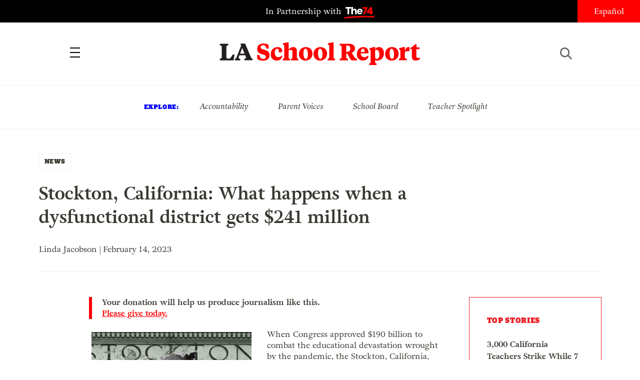

--- FILE ---
content_type: text/html; charset=UTF-8
request_url: https://www.laschoolreport.com/stockton-california-what-happens-when-a-dysfunctional-district-gets-241-million/
body_size: 23155
content:
<!--  --><!doctype html>
<html lang="en-US" class="no-js">
<head>
	<!-- Setup -->
    <meta charset="UTF-8">
	<meta name="viewport" content="width=device-width, initial-scale=1.0" />
	<meta name="format-detection" content="telephone=no">
	
	<!-- Title -->
	<title>Stockton, California: What happens when a dysfunctional district gets $241 million  |  LA School Report</title>
    
    <!-- SEO -->
    <meta name="description" content="When Congress approved $190 billion to combat the educational devastation wrought by the pandemic, the Stockton, California, school system was practically the poster child for a district in need. Nearly 80% of students in the Central Valley district live in poverty. High COVID infection rates were&nbsp;shutting down&nbsp;packing plants where many of their parents work, and...">
    <meta name="keywords" content="education, politics, los angeles">
    
        <!-- Facebook OG Integration -->
    <meta property="og:title" content="Stockton, California: What happens when a dysfunctional district gets $241 million  |  LA School Report" />
    <meta property="og:description" content="When Congress approved $190 billion to combat the educational devastation wrought by the pandemic, the Stockton, California, school system was practically the poster child for a district in need. Nearly 80% of students in the Central Valley district live in poverty. High COVID infection rates were&nbsp;shutting down&nbsp;packing plants where many of their parents work, and...">
    <meta property="og:type" content="website"/>
    <meta property="og:url" content="https://www.laschoolreport.com/stockton-california-what-happens-when-a-dysfunctional-district-gets-241-million/" />
	        <meta property="og:image" content="https://www.laschoolreport.com/wp-content/uploads/2023/02/stockton-esser-covid-funds-640x431.jpg" />

	<!-- Twitter Card Integration -->
    <meta name="twitter:card" content="summary_large_image">
    <meta name="twitter:site" content="@LASchoolReport">
    <meta name="twitter:title" content="Stockton, California: What happens when a dysfunctional district gets $241 million  |  LA School Report">
    <meta name="twitter:description" content="When Congress approved $190 billion to combat the educational devastation wrought by the pandemic, the Stockton, California, school system was practically the poster child for a district in need. Nearly 80% of students in the Central Valley district live in poverty. High COVID infection rates were&nbsp;shutting down&nbsp;packing plants where many of their parents work, and...">
    <meta name="twitter:image" content="https://www.laschoolreport.com/wp-content/uploads/2023/02/stockton-esser-covid-funds-640x431.jpg">
    	
    <!-- Fonts and Styles-->
    <link rel='stylesheet' type='text/css' media='all' href="https://code.ionicframework.com/ionicons/2.0.1/css/ionicons.min.css" />
	<script src="https://use.typekit.net/ewo3bbs.js"></script>
    <script>try{Typekit.load({ async: true });}catch(e){}</script>

	<meta name='robots' content='max-image-preview:large' />
<script type="text/javascript">
window._wpemojiSettings = {"baseUrl":"https:\/\/s.w.org\/images\/core\/emoji\/14.0.0\/72x72\/","ext":".png","svgUrl":"https:\/\/s.w.org\/images\/core\/emoji\/14.0.0\/svg\/","svgExt":".svg","source":{"concatemoji":"https:\/\/www.laschoolreport.com\/wp-includes\/js\/wp-emoji-release.min.js?ver=6.1.9"}};
/*! This file is auto-generated */
!function(e,a,t){var n,r,o,i=a.createElement("canvas"),p=i.getContext&&i.getContext("2d");function s(e,t){var a=String.fromCharCode,e=(p.clearRect(0,0,i.width,i.height),p.fillText(a.apply(this,e),0,0),i.toDataURL());return p.clearRect(0,0,i.width,i.height),p.fillText(a.apply(this,t),0,0),e===i.toDataURL()}function c(e){var t=a.createElement("script");t.src=e,t.defer=t.type="text/javascript",a.getElementsByTagName("head")[0].appendChild(t)}for(o=Array("flag","emoji"),t.supports={everything:!0,everythingExceptFlag:!0},r=0;r<o.length;r++)t.supports[o[r]]=function(e){if(p&&p.fillText)switch(p.textBaseline="top",p.font="600 32px Arial",e){case"flag":return s([127987,65039,8205,9895,65039],[127987,65039,8203,9895,65039])?!1:!s([55356,56826,55356,56819],[55356,56826,8203,55356,56819])&&!s([55356,57332,56128,56423,56128,56418,56128,56421,56128,56430,56128,56423,56128,56447],[55356,57332,8203,56128,56423,8203,56128,56418,8203,56128,56421,8203,56128,56430,8203,56128,56423,8203,56128,56447]);case"emoji":return!s([129777,127995,8205,129778,127999],[129777,127995,8203,129778,127999])}return!1}(o[r]),t.supports.everything=t.supports.everything&&t.supports[o[r]],"flag"!==o[r]&&(t.supports.everythingExceptFlag=t.supports.everythingExceptFlag&&t.supports[o[r]]);t.supports.everythingExceptFlag=t.supports.everythingExceptFlag&&!t.supports.flag,t.DOMReady=!1,t.readyCallback=function(){t.DOMReady=!0},t.supports.everything||(n=function(){t.readyCallback()},a.addEventListener?(a.addEventListener("DOMContentLoaded",n,!1),e.addEventListener("load",n,!1)):(e.attachEvent("onload",n),a.attachEvent("onreadystatechange",function(){"complete"===a.readyState&&t.readyCallback()})),(e=t.source||{}).concatemoji?c(e.concatemoji):e.wpemoji&&e.twemoji&&(c(e.twemoji),c(e.wpemoji)))}(window,document,window._wpemojiSettings);
</script>
<style type="text/css">
img.wp-smiley,
img.emoji {
	display: inline !important;
	border: none !important;
	box-shadow: none !important;
	height: 1em !important;
	width: 1em !important;
	margin: 0 0.07em !important;
	vertical-align: -0.1em !important;
	background: none !important;
	padding: 0 !important;
}
</style>
	<link rel='stylesheet' id='wp-block-library-css' href='https://www.laschoolreport.com/wp-includes/css/dist/block-library/style.min.css?ver=6.1.9' type='text/css' media='all' />
<link rel='stylesheet' id='classic-theme-styles-css' href='https://www.laschoolreport.com/wp-includes/css/classic-themes.min.css?ver=1' type='text/css' media='all' />
<style id='global-styles-inline-css' type='text/css'>
body{--wp--preset--color--black: #000000;--wp--preset--color--cyan-bluish-gray: #abb8c3;--wp--preset--color--white: #ffffff;--wp--preset--color--pale-pink: #f78da7;--wp--preset--color--vivid-red: #cf2e2e;--wp--preset--color--luminous-vivid-orange: #ff6900;--wp--preset--color--luminous-vivid-amber: #fcb900;--wp--preset--color--light-green-cyan: #7bdcb5;--wp--preset--color--vivid-green-cyan: #00d084;--wp--preset--color--pale-cyan-blue: #8ed1fc;--wp--preset--color--vivid-cyan-blue: #0693e3;--wp--preset--color--vivid-purple: #9b51e0;--wp--preset--gradient--vivid-cyan-blue-to-vivid-purple: linear-gradient(135deg,rgba(6,147,227,1) 0%,rgb(155,81,224) 100%);--wp--preset--gradient--light-green-cyan-to-vivid-green-cyan: linear-gradient(135deg,rgb(122,220,180) 0%,rgb(0,208,130) 100%);--wp--preset--gradient--luminous-vivid-amber-to-luminous-vivid-orange: linear-gradient(135deg,rgba(252,185,0,1) 0%,rgba(255,105,0,1) 100%);--wp--preset--gradient--luminous-vivid-orange-to-vivid-red: linear-gradient(135deg,rgba(255,105,0,1) 0%,rgb(207,46,46) 100%);--wp--preset--gradient--very-light-gray-to-cyan-bluish-gray: linear-gradient(135deg,rgb(238,238,238) 0%,rgb(169,184,195) 100%);--wp--preset--gradient--cool-to-warm-spectrum: linear-gradient(135deg,rgb(74,234,220) 0%,rgb(151,120,209) 20%,rgb(207,42,186) 40%,rgb(238,44,130) 60%,rgb(251,105,98) 80%,rgb(254,248,76) 100%);--wp--preset--gradient--blush-light-purple: linear-gradient(135deg,rgb(255,206,236) 0%,rgb(152,150,240) 100%);--wp--preset--gradient--blush-bordeaux: linear-gradient(135deg,rgb(254,205,165) 0%,rgb(254,45,45) 50%,rgb(107,0,62) 100%);--wp--preset--gradient--luminous-dusk: linear-gradient(135deg,rgb(255,203,112) 0%,rgb(199,81,192) 50%,rgb(65,88,208) 100%);--wp--preset--gradient--pale-ocean: linear-gradient(135deg,rgb(255,245,203) 0%,rgb(182,227,212) 50%,rgb(51,167,181) 100%);--wp--preset--gradient--electric-grass: linear-gradient(135deg,rgb(202,248,128) 0%,rgb(113,206,126) 100%);--wp--preset--gradient--midnight: linear-gradient(135deg,rgb(2,3,129) 0%,rgb(40,116,252) 100%);--wp--preset--duotone--dark-grayscale: url('#wp-duotone-dark-grayscale');--wp--preset--duotone--grayscale: url('#wp-duotone-grayscale');--wp--preset--duotone--purple-yellow: url('#wp-duotone-purple-yellow');--wp--preset--duotone--blue-red: url('#wp-duotone-blue-red');--wp--preset--duotone--midnight: url('#wp-duotone-midnight');--wp--preset--duotone--magenta-yellow: url('#wp-duotone-magenta-yellow');--wp--preset--duotone--purple-green: url('#wp-duotone-purple-green');--wp--preset--duotone--blue-orange: url('#wp-duotone-blue-orange');--wp--preset--font-size--small: 13px;--wp--preset--font-size--medium: 20px;--wp--preset--font-size--large: 36px;--wp--preset--font-size--x-large: 42px;}.has-black-color{color: var(--wp--preset--color--black) !important;}.has-cyan-bluish-gray-color{color: var(--wp--preset--color--cyan-bluish-gray) !important;}.has-white-color{color: var(--wp--preset--color--white) !important;}.has-pale-pink-color{color: var(--wp--preset--color--pale-pink) !important;}.has-vivid-red-color{color: var(--wp--preset--color--vivid-red) !important;}.has-luminous-vivid-orange-color{color: var(--wp--preset--color--luminous-vivid-orange) !important;}.has-luminous-vivid-amber-color{color: var(--wp--preset--color--luminous-vivid-amber) !important;}.has-light-green-cyan-color{color: var(--wp--preset--color--light-green-cyan) !important;}.has-vivid-green-cyan-color{color: var(--wp--preset--color--vivid-green-cyan) !important;}.has-pale-cyan-blue-color{color: var(--wp--preset--color--pale-cyan-blue) !important;}.has-vivid-cyan-blue-color{color: var(--wp--preset--color--vivid-cyan-blue) !important;}.has-vivid-purple-color{color: var(--wp--preset--color--vivid-purple) !important;}.has-black-background-color{background-color: var(--wp--preset--color--black) !important;}.has-cyan-bluish-gray-background-color{background-color: var(--wp--preset--color--cyan-bluish-gray) !important;}.has-white-background-color{background-color: var(--wp--preset--color--white) !important;}.has-pale-pink-background-color{background-color: var(--wp--preset--color--pale-pink) !important;}.has-vivid-red-background-color{background-color: var(--wp--preset--color--vivid-red) !important;}.has-luminous-vivid-orange-background-color{background-color: var(--wp--preset--color--luminous-vivid-orange) !important;}.has-luminous-vivid-amber-background-color{background-color: var(--wp--preset--color--luminous-vivid-amber) !important;}.has-light-green-cyan-background-color{background-color: var(--wp--preset--color--light-green-cyan) !important;}.has-vivid-green-cyan-background-color{background-color: var(--wp--preset--color--vivid-green-cyan) !important;}.has-pale-cyan-blue-background-color{background-color: var(--wp--preset--color--pale-cyan-blue) !important;}.has-vivid-cyan-blue-background-color{background-color: var(--wp--preset--color--vivid-cyan-blue) !important;}.has-vivid-purple-background-color{background-color: var(--wp--preset--color--vivid-purple) !important;}.has-black-border-color{border-color: var(--wp--preset--color--black) !important;}.has-cyan-bluish-gray-border-color{border-color: var(--wp--preset--color--cyan-bluish-gray) !important;}.has-white-border-color{border-color: var(--wp--preset--color--white) !important;}.has-pale-pink-border-color{border-color: var(--wp--preset--color--pale-pink) !important;}.has-vivid-red-border-color{border-color: var(--wp--preset--color--vivid-red) !important;}.has-luminous-vivid-orange-border-color{border-color: var(--wp--preset--color--luminous-vivid-orange) !important;}.has-luminous-vivid-amber-border-color{border-color: var(--wp--preset--color--luminous-vivid-amber) !important;}.has-light-green-cyan-border-color{border-color: var(--wp--preset--color--light-green-cyan) !important;}.has-vivid-green-cyan-border-color{border-color: var(--wp--preset--color--vivid-green-cyan) !important;}.has-pale-cyan-blue-border-color{border-color: var(--wp--preset--color--pale-cyan-blue) !important;}.has-vivid-cyan-blue-border-color{border-color: var(--wp--preset--color--vivid-cyan-blue) !important;}.has-vivid-purple-border-color{border-color: var(--wp--preset--color--vivid-purple) !important;}.has-vivid-cyan-blue-to-vivid-purple-gradient-background{background: var(--wp--preset--gradient--vivid-cyan-blue-to-vivid-purple) !important;}.has-light-green-cyan-to-vivid-green-cyan-gradient-background{background: var(--wp--preset--gradient--light-green-cyan-to-vivid-green-cyan) !important;}.has-luminous-vivid-amber-to-luminous-vivid-orange-gradient-background{background: var(--wp--preset--gradient--luminous-vivid-amber-to-luminous-vivid-orange) !important;}.has-luminous-vivid-orange-to-vivid-red-gradient-background{background: var(--wp--preset--gradient--luminous-vivid-orange-to-vivid-red) !important;}.has-very-light-gray-to-cyan-bluish-gray-gradient-background{background: var(--wp--preset--gradient--very-light-gray-to-cyan-bluish-gray) !important;}.has-cool-to-warm-spectrum-gradient-background{background: var(--wp--preset--gradient--cool-to-warm-spectrum) !important;}.has-blush-light-purple-gradient-background{background: var(--wp--preset--gradient--blush-light-purple) !important;}.has-blush-bordeaux-gradient-background{background: var(--wp--preset--gradient--blush-bordeaux) !important;}.has-luminous-dusk-gradient-background{background: var(--wp--preset--gradient--luminous-dusk) !important;}.has-pale-ocean-gradient-background{background: var(--wp--preset--gradient--pale-ocean) !important;}.has-electric-grass-gradient-background{background: var(--wp--preset--gradient--electric-grass) !important;}.has-midnight-gradient-background{background: var(--wp--preset--gradient--midnight) !important;}.has-small-font-size{font-size: var(--wp--preset--font-size--small) !important;}.has-medium-font-size{font-size: var(--wp--preset--font-size--medium) !important;}.has-large-font-size{font-size: var(--wp--preset--font-size--large) !important;}.has-x-large-font-size{font-size: var(--wp--preset--font-size--x-large) !important;}
.wp-block-navigation a:where(:not(.wp-element-button)){color: inherit;}
:where(.wp-block-columns.is-layout-flex){gap: 2em;}
.wp-block-pullquote{font-size: 1.5em;line-height: 1.6;}
</style>
<link rel='stylesheet' id='LASR-css' href='https://www.laschoolreport.com/wp-content/themes/LASR_MS/style.css?version=1947540492&#038;ver=6.1.9' type='text/css' media='all' />
<link rel="https://api.w.org/" href="https://www.laschoolreport.com/wp-json/" /><link rel="alternate" type="application/json" href="https://www.laschoolreport.com/wp-json/wp/v2/posts/63315" /><link rel="EditURI" type="application/rsd+xml" title="RSD" href="https://www.laschoolreport.com/xmlrpc.php?rsd" />
<link rel="wlwmanifest" type="application/wlwmanifest+xml" href="https://www.laschoolreport.com/wp-includes/wlwmanifest.xml" />
<meta name="generator" content="WordPress 6.1.9" />
<link rel="canonical" href="https://www.laschoolreport.com/stockton-california-what-happens-when-a-dysfunctional-district-gets-241-million/" />
<link rel='shortlink' href='https://www.laschoolreport.com/?p=63315' />
<link rel="alternate" type="application/json+oembed" href="https://www.laschoolreport.com/wp-json/oembed/1.0/embed?url=https%3A%2F%2Fwww.laschoolreport.com%2Fstockton-california-what-happens-when-a-dysfunctional-district-gets-241-million%2F" />
<link rel="alternate" type="text/xml+oembed" href="https://www.laschoolreport.com/wp-json/oembed/1.0/embed?url=https%3A%2F%2Fwww.laschoolreport.com%2Fstockton-california-what-happens-when-a-dysfunctional-district-gets-241-million%2F&#038;format=xml" />
<link rel="icon" href="https://www.laschoolreport.com/wp-content/uploads/2022/08/cropped-T74-LASR-Social-Avatar-02-32x32.png" sizes="32x32" />
<link rel="icon" href="https://www.laschoolreport.com/wp-content/uploads/2022/08/cropped-T74-LASR-Social-Avatar-02-192x192.png" sizes="192x192" />
<link rel="apple-touch-icon" href="https://www.laschoolreport.com/wp-content/uploads/2022/08/cropped-T74-LASR-Social-Avatar-02-180x180.png" />
<meta name="msapplication-TileImage" content="https://www.laschoolreport.com/wp-content/uploads/2022/08/cropped-T74-LASR-Social-Avatar-02-270x270.png" />
		<style type="text/css" id="wp-custom-css">
			/*
Welcome to Custom CSS!

To learn how this works, see http://wp.me/PEmnE-Bt
*/		</style>
		    
    <!-- GA TRACKING -->
	<script>
	  (function(i,s,o,g,r,a,m){i['GoogleAnalyticsObject']=r;i[r]=i[r]||function(){
	  (i[r].q=i[r].q||[]).push(arguments)},i[r].l=1*new Date();a=s.createElement(o),
	  m=s.getElementsByTagName(o)[0];a.async=1;a.src=g;m.parentNode.insertBefore(a,m)
	  })(window,document,'script','https://www.google-analytics.com/analytics.js','ga');
	  ga('create', 'UA-34015481-1', 'auto', { 'allowLinker': true });
	  ga('send', 'pageview');
	  ga('require','linker');
	  ga('linker:autoLink', ['domain1.tld', 'domain2.tld'], false, true);
	</script>

    <!-- GA4 TRACKING -->
    <script async src="https://www.googletagmanager.com/gtag/js?id=G-QVBK3NLJ0X"></script>
    <script>
        window.dataLayer = window.dataLayer || [];
        function gtag(){dataLayer.push(arguments);}
        gtag('js', new Date());

        gtag('config', 'G-QVBK3NLJ0X');
    </script>


    
        <!-- CHARTBEAT -->

        
        <script type='text/javascript'>
            (function() {
                /** CONFIGURATION START **/
                var _sf_async_config = window._sf_async_config = (window._sf_async_config || {});
                _sf_async_config.uid = 66128;
                _sf_async_config.domain = 'laschoolreport.com';
                _sf_async_config.useCanonical = true;
                _sf_async_config.useCanonicalDomain = true;
                _sf_async_config.sections = 'NEWS'; //SET PAGE SECTION(S)
                _sf_async_config.authors = 'Linda Jacobson'; //SET PAGE AUTHOR(S)
                /** CONFIGURATION END **/
                function loadChartbeat() {
                    var e = document.createElement('script');
                    var n = document.getElementsByTagName('script')[0];
                    e.type = 'text/javascript';
                    e.async = true;
                    e.src = '//static.chartbeat.com/js/chartbeat.js';
                    n.parentNode.insertBefore(e, n);
                }
                loadChartbeat();
            })();
        </script>
        <script async src="//static.chartbeat.com/js/chartbeat_mab.js"></script>

    
</head>
<body class="page_stockton-california-what-happens-when-a-dysfunctional-district-gets-241-million">
	<div id="wrapper">

		<!-- HEADER -->
		<header>
    		<div id="header_top">
				<p class="partnership">
					<a href="https://www.the74million.org">In Partnership with <span>74</span></a>
				</p>
				<ul class="social">
					<li><a href="https://twitter.com/LASchoolReport" target="_blank" class="ion-social-twitter"><span>Twitter</span></a></li>
					<li><a href="https://www.facebook.com/LASchoolReport" target="_blank" class="ion-social-facebook"><span>Facebook</span></a></li>
				</ul>
				<div id="language">
					<a href=http://espanol.laschoolreport.com>Español</a>				</div>
			</div>
			<nav>
				<div class="nav_container">
					<a id="close_nav" class="close"></a>
					<ul>
						<li><a href="/category/news">News</a></li>
						<li><a href="/category/commentary">Commentary</a></li>
						<li><a href="/category/la-parents">LA Parents</a></li>
												<li><a href="https://www.the74million.org/about">About</a></li>
						<span class="mobile">
							<li><a id="show_explore" href="#">Explore</a></li>
								                        <li class="explore_mobile em_exp"><a href="https://www.laschoolreport.com/tag/accountability/">Accountability</a></li>
								                        <li class="explore_mobile em_exp"><a href="https://www.laschoolreport.com/tag/parent-voices/">Parent Voices</a></li>
								                        <li class="explore_mobile em_exp"><a href="https://www.laschoolreport.com/tag/school-board/">School Board</a></li>
								                        <li class="explore_mobile em_exp"><a href="https://www.laschoolreport.com/tag/teacher-spotlight/">Teacher Spotlight</a></li>
														<li><a id="show_contact" href="#">Contact</a></li>
							<li class="explore_mobile em_address">
								<a href="/cdn-cgi/l/email-protection#dcb5b2bab39cb0bdafbfb4b3b3b0aeb9acb3aea8f2bfb3b1"><span class="__cf_email__" data-cfemail="97fef9f1f8d7fbf6e4f4fff8f8fbe5f2e7f8e5e3b9f4f8fa">[email&#160;protected]</span><br/>
									<span>149 South Barrington Ave,</span>
									<span>Suite 249,<br/></span>
									<span>Los Angeles, CA 90049</span>
								</a>
							</li>
							<hr/>
							<ul class="social">
								<li><a href="https://twitter.com/LASchoolReport" target="_blank" class="ion-social-twitter"><span>Twitter</span></a></li>
								<li><a href="https://www.facebook.com/LASchoolReport" target="_blank" class="ion-social-facebook"><span>Facebook</span></a></li>
							</ul>
							<li class="language"><a href=http://espanol.laschoolreport.com>Español</a></li><br/>
							<p>Copyright © 2026 LA School Report</p>
						</span>
					</ul>
				</div>
			</nav>
			<div id="header_bottom">
				<h1><span><a href="https://www.laschoolreport.com">LA School Report</a></span></h1>
				<div id="hamburger"></div>
				<div id="search">
					<div id="search_button"></div>
					<form role="search" method="get" id="searchform" class="searchform" action="https://www.laschoolreport.com" placeholder="search">
						<input type="text" placeholder="Search" value="" name="s" id="s">
					</form>
					<div id="search_x"></div>
				</div>
			</div>
			<div id="header_top_mobile">
				<p class="partnership">In Partnership with <span>74</span></p>
			</div>
		</header>
    
		<!-- EXPLORE -->
		<section id="explore">
			<ul>
				<h3>Explore:</h3>
									<li class="explore_mobile em_exp"><a href="https://www.laschoolreport.com/tag/accountability/">Accountability</a></li>
									<li class="explore_mobile em_exp"><a href="https://www.laschoolreport.com/tag/parent-voices/">Parent Voices</a></li>
									<li class="explore_mobile em_exp"><a href="https://www.laschoolreport.com/tag/school-board/">School Board</a></li>
									<li class="explore_mobile em_exp"><a href="https://www.laschoolreport.com/tag/teacher-spotlight/">Teacher Spotlight</a></li>
							</ul>
		</section> 


		
		<!-- CONTENT -->
				<div class="content">   
			<div class="story">
				<div class="story_header">
					<div class="category">
						<a href="https://www.laschoolreport.com/category/news/">NEWS</a>
					</div>
					<div class="tags">
						<ul>
												</ul>
					</div>
					<h1>Stockton, California: What happens when a dysfunctional district gets $241 million</h1>
										<p class="credits"> Linda Jacobson | February 14, 2023</p><br/>
					<hr/>
				</div>
				<div class="storyContainer">
					<div id="social_sidebar">
						<ul id="sidebar_listing">
                            <li><a class="ion-social-twitter" href="https://twitter.com/intent/tweet?url=https://www.laschoolreport.com/stockton-california-what-happens-when-a-dysfunctional-district-gets-241-million/&text=Stockton%2C+California%3A+What+happens+when+a+dysfunctional+district+gets+%24241+million @LASchoolReport" target="_blank"><span>Twitter</span></a></li>
							<li><a class="ion-social-facebook" href="https://www.facebook.com/sharer/sharer.php?u=https://www.laschoolreport.com/stockton-california-what-happens-when-a-dysfunctional-district-gets-241-million/" target="_blank"><span>Facebook</span></a></li>
							<li><a class="ion-email" href="/cdn-cgi/l/email-protection#[base64]"><span>Mail</span></a></li>
						</ul>
					</div>
					<div class="storySidebar">
					
						<!-- TOP STORIES -->
						<section id="top_stories" class="sidebar_unit">
							<ul>
								<h3>Top Stories</h3>
																	<li><a href="https://www.laschoolreport.com/3000-california-teachers-school-staffers-strike-while-7-unions-declare-impasse/">3,000 California Teachers Strike While 7 Unions Declare Impasse</a></li>
																	<li><a href="https://www.laschoolreport.com/what-fewer-international-students-means-for-california/">What Fewer International Students Means for California</a></li>
																	<li><a href="https://www.laschoolreport.com/how-california-can-protect-students-from-washingtons-uncertainty/">How California Can Protect Students from Washington’s Uncertainty</a></li>
																</ul>
						</section>
						<div id="newsletter_signup_sb" class="sidebar_unit signup_form">
							<h4><center>SIGN UP FOR OUR NEWSLETTER</center></h4>
											<form id="email_capture" class="email-form" action="" method="POST">
			<input type="submit" value="Submit">
			<span>
				<input type="email" name="email" placeholder="Email Address">
                <input id="last_name" name="last_name" type="text" value=""  />
            </span>
		</form>
		<p class="gratitude" style="text-align:left"></p> 
						</div>
									<!-- FROM THE 74 -->
			<section id="from74" class="sidebar_unit">
				<h3>from  <span>74</span></h3>
				<ul>
									<li>
						<a href="https://www.the74million.org/article/shut-out-inequitable-access-to-after-school-programs-grows/" target="_blank">
							<p>Shut Out: Inequitable Access to After School Programs Grows</p>
						</a>      
					</li>
									<li>
						<a href="https://www.the74million.org/article/zodiac-sign-assigned-seating-this-teacher-says-it-works/" target="_blank">
							<p>Zodiac Sign Assigned Seating? This Teacher Says It Works</p>
						</a>      
					</li>
									<li>
						<a href="https://www.the74million.org/zero2eight/as-time-runs-out-a-dozen-head-start-families-and-providers-share-their-fears/" target="_blank">
							<p>As Time Runs Out, a Dozen Head Start Families and Providers Share Their Fears</p>
						</a>      
					</li>
									<li>
						<a href="https://www.the74million.org/article/how-work-based-learning-helped-two-oakland-teens-take-flight-literally/" target="_blank">
							<p>How Work-Based Learning Helped Two Oakland Teens Take Flight — Literally</p>
						</a>      
					</li>
								</ul>
			</section>
					</div>
					<div class="storyContent">
                        <p class="cta">Your donation will help us produce journalism like this. <a href="https://the74.fundjournalism.org/donate/?campaign=701Jw00000Nx0ZrIAJ">Please give today.</a></p>
                        <!--<p class="cta">Get stories like this delivered straight to your inbox. <a href="http://www.laschoolreport.com/newsletter/">Sign up for the LA School Report newsletter.</a></p>-->
                        <div id="attachment_63328" style="width: 330px" class="wp-caption alignleft"><a href="https://www.laschoolreport.com/wp-content/uploads/2023/02/stockton-esser-covid-funds.jpg"><img aria-describedby="caption-attachment-63328" decoding="async" class="size-medium wp-image-63328" src="https://www.laschoolreport.com/wp-content/uploads/2023/02/stockton-esser-covid-funds-320x215.jpg" alt="" width="320" height="215" srcset="https://www.laschoolreport.com/wp-content/uploads/2023/02/stockton-esser-covid-funds-320x215.jpg 320w, https://www.laschoolreport.com/wp-content/uploads/2023/02/stockton-esser-covid-funds-640x431.jpg 640w, https://www.laschoolreport.com/wp-content/uploads/2023/02/stockton-esser-covid-funds-120x81.jpg 120w, https://www.laschoolreport.com/wp-content/uploads/2023/02/stockton-esser-covid-funds.jpg 654w" sizes="(max-width: 320px) 100vw, 320px" /></a><p id="caption-attachment-63328" class="wp-caption-text">Eamonn Fitzmaurice/LA School Report/Getty Images</p></div>
<p>When Congress approved $190 billion to combat the educational devastation wrought by the pandemic, the Stockton, California, school system was practically the poster child for a district in need.</p>
<p>Nearly 80% of students in the Central Valley district live in poverty. High COVID infection rates were&nbsp;<a href="https://calmatters.org/california-divide/2020/08/pandemic-california-central-valley/" target="_blank" rel="noopener">shutting down</a>&nbsp;packing plants where many of their parents work, and when schools reopened, more than a third of students were chronically absent.</p>
<p>But almost three years after&nbsp;<a href="https://home.treasury.gov/policy-issues/coronavirus/about-the-cares-act" target="_blank" rel="noopener">the first relief dollars&nbsp;</a>began flowing to school districts, Stockton has spent only&nbsp;<a href="https://www.the74million.org/wp-content/uploads/2023/02/ESSER-presentation-1.23.23.pdf">a fourth of the $241 million</a>&nbsp;it received, overcome by&nbsp;<a href="https://www.calschoolnews.org/2020/04/stockton-unified%E2%80%99s-superintendent-out.html" target="_blank" rel="noopener">dysfunction in its central office</a>&nbsp;and deep mistrust among board members. The money it did spend has come under fire from two civil grand juries, who criticized the school board for approving at least two projects it later abandoned. And Tuesday, an independent auditor hired by the San Joaquin County Office of Education is expected to release the results of a long-awaited&nbsp;<a href="https://news.yahoo.com/audit-looking-fraud-stockton-unified-173840403.html" target="_blank" rel="noopener">fraud investigation</a>&nbsp;into the district’s finances.</p>
<p>Based on the grand jury reports — as well as documents LA School Report obtained from public records requests and numerous interviews — several questionable expenditures have emerged, including:</p>
<ul>
<li>$7.3 million in air filters designed to kill COVID from a firm that was not licensed at the time to do business in California — the bulk of which remain unused in a district warehouse.</li>
<li>Over $2 million to cover the&nbsp;<a href="https://www.the74million.org/wp-content/uploads/2023/02/employee-salary-info-1.png">six-figure salaries</a>&nbsp;of 14 district executives. One of them also runs a popular&nbsp;<a href="https://209times.com/" target="_blank" rel="noopener">website</a>&nbsp;that regularly targets political enemies, including student activists and teachers.</li>
<li>$150,000 in startup costs to a program designed to help students make up for months of instruction lost during the pandemic. After five months of planning, the district pulled the plug after deciding it would cost too much.</li>
</ul>
<p>“Stockton is a worst-case scenario,” said Jeffrey Henig, a political science and education professor at Teachers College, Columbia University, who studies school boards. The Biden administration, he said, distributed the relief funds as quickly as possible with “an expectation that districts would understand their needs and be able to use it intelligently.”</p>
<p>Instead, with seven superintendents in as many years — and the board of trustees now&nbsp;<a href="https://www.yahoo.com/now/susd-superintendent-search-delayed-board-213024825.html" target="_blank" rel="noopener">searching for another</a>&nbsp;— the district’s recovery has stalled. It faces a $30 million deficit and&nbsp;<a href="https://www.the74million.org/wp-content/uploads/2023/02/2022-10-20-Letter-from-SJCOE-Lack-of-Going-Concern.pdf">risks losing control</a>&nbsp;of its affairs to the county education office.</p>
<p>Losing patience, the community is demanding that leaders address how they plan to use the funds to benefit students.</p>
<p>“I hoped that class sizes would be smaller, that teachers would have some extra time to step back and help their students that are struggling,” said Michelle Munoz, who left her job in Stockton as an instructional coach last fall. She wanted the district to hire staff to find students who didn’t show up for online learning, but that didn’t happen.</p>
<p>Despite the relief funds, she said one school she worked at couldn’t get a carpet and other furnishings to open a “calming room” for students with behavior and trauma issues. At her most recent school, Wilson Elementary, she heard a secretary on the phone asking to buy rolls of laminate for classroom posters on credit because the board had yet to approve the district budget.</p>
<figure class="wp-block-image size-large"><img decoding="async" loading="lazy" class="wp-image-704167" src="https://www.the74million.org/wp-content/uploads/2023/02/michelle-munoz-662x500.jpg" sizes="(max-width: 662px) 100vw, 662px" srcset="https://www.the74million.org/wp-content/uploads/2023/02/michelle-munoz-662x500.jpg 662w, https://www.the74million.org/wp-content/uploads/2023/02/michelle-munoz-300x227.jpg 300w, https://www.the74million.org/wp-content/uploads/2023/02/michelle-munoz-171x129.jpg 171w, https://www.the74million.org/wp-content/uploads/2023/02/michelle-munoz-768x580.jpg 768w, https://www.the74million.org/wp-content/uploads/2023/02/michelle-munoz.jpg 999w" alt="" width="662" height="500"><figcaption class="wp-element-caption">Michelle Munoz, a former instructional coach in Stockton Unified, left the district in October. (Courtesy of Michelle Munoz)</figcaption></figure>
<p>“I know it’s always been a problem, teachers having to buy their own supplies,” she said. “But now you have millions of dollars.”</p>
<h2>A ‘crisis of self-image’</h2>
<p>The district’s financial turmoil didn’t occur in isolation.</p>
<p>In 2012, Stockton became the largest city in the nation at the time to&nbsp;<a href="https://www.abc10.com/article/news/local/stockton/stockton-bankruptcy-10-years-later/103-188125b5-ef3c-44e0-a523-c2ea77e74e81" target="_blank" rel="noopener">file for bankruptcy</a>. During the housing boom, the city increased retirement benefits for its employees and financed new sports venues downtown along the San Joaquin River. But when the bubble burst, it was unable to pay its bills.</p>
<p>“Stockton has had — and this is reflected in the schools — really dicey economic times,” said Robert Benedetti, a professor emeritus of political science at the University of the Pacific, which has a campus in Stockton.</p>
<p>On top of that, he said, the city suffers from a “crisis of self-image” — labeled more than once by&nbsp;<a href="https://www.forbes.com/2011/02/02/stockton-miami-cleveland-business-washington-miserable-cities.html?sh=6cfc71aa79f3" target="_blank" rel="noopener">Forbes</a>&nbsp;as America’s worst and “most miserable” city because of high unemployment and violent crime.</p>
<figure class="wp-block-image size-large">
<p><div id="attachment_704168" style="width: 677px" class="wp-caption alignnone"><img aria-describedby="caption-attachment-704168" decoding="async" loading="lazy" class="wp-image-704168" src="https://www.the74million.org/wp-content/uploads/2023/02/stockton-667x500.jpg" sizes="(max-width: 667px) 100vw, 667px" srcset="https://www.the74million.org/wp-content/uploads/2023/02/stockton-667x500.jpg 667w, https://www.the74million.org/wp-content/uploads/2023/02/stockton-300x225.jpg 300w, https://www.the74million.org/wp-content/uploads/2023/02/stockton-172x129.jpg 172w, https://www.the74million.org/wp-content/uploads/2023/02/stockton-768x576.jpg 768w, https://www.the74million.org/wp-content/uploads/2023/02/stockton.jpg 999w" alt="" width="667" height="500"><p id="caption-attachment-704168" class="wp-caption-text">Before Stockton went bankrupt, the city spent millions to revitalize its downtown waterfront, including the construction of a new sports arena. (Linda Jacobson/LA School Report)</p></div></figure>
<p>And it’s not just the city that has been singled out for such harsh critiques. “I think Stockton Unified might be the worst system in the country,” was the recent assessment of a prominent California school reformer, whose nonprofit issued&nbsp;<a href="http://sjaplus.org/wp-content/uploads/2022/09/A-Back-to-School-Brief-3-3.pdf" target="_blank" rel="noopener">a report last year</a>&nbsp;decrying the district’s “inept governance.”</p>
<p>Even strong districts with stable leaders have struggled to spend their relief funds in the face of staff shortages and supply chain delays. By the time the money came Stockton’s way, however, the district had been beset by years of interpersonal feuding and economic malaise. Since 2017, enrollment has declined from about 44,000 to 36,000 students, contributing to anxiety in a community where over 3,000 people work for the district.</p>
<p>“People’s livelihoods are affected when programs shrink,” said John Ramirez Jr., who resigned as superintendent last June after just 13 months. “Of course there is going to be concern.”</p>
<h2>‘What’s he trying to sell?’</h2>
<p>The pandemic was&nbsp;<a href="https://www.pacificcbpr.org/wp-content/uploads/2022/06/NSJV_Covid_19_CBPR_2022.pdf" target="_blank" rel="noopener">another blow</a>&nbsp;to the region’s economy. Then, just as schools were trying to recover, separate grand juries in&nbsp;<a href="https://www.sjcourts.org/divisions/civil-grand-jury/api/grabReport.php?_id=324" target="_blank" rel="noopener">2021</a>&nbsp;and&nbsp;<a href="https://www.sjcourts.org/divisions/civil-grand-jury/api/grabReport.php?_id=350" target="_blank" rel="noopener">2022</a>&nbsp;issued scathing reports that didn’t inspire confidence in the district’s ability to manage a huge federal windfall.</p>
<p>California impanels civil grand juries to serve as government watchdogs. In Stockton, the panels pointed to a district in disorder and a “vicious cycle” of superintendent turnover: Promising projects started under one leader would be abandoned when the next one took over.</p>
<p>Frequently, students paid the price.</p>
<hr>
<figure class="wp-block-pullquote">
<blockquote><p>“I know it’s always been a problem, teachers having to buy their own supplies. But now you have millions of dollars.”</p>
<p><cite>—Michelle Munoz, former Stockton instructional coach</cite></p></blockquote>
</figure>
<hr>
<p>The district contracted with Educational Consulting Services Inc. of Huntington Beach to provide a Saturday program for students to make up for missed instruction — a sorely needed service in a district where&nbsp;<a href="https://www.stocktonusd.net/Page/17188" target="_blank" rel="noopener">43% of students</a>&nbsp;are chronically absent, 79% are not proficient in grade-level math and 73% are not proficient in grade-level reading.</p>
<p>But after paying $150,000 in federal relief funds for start-up costs and signing&nbsp;<a href="https://www.stocktonta.org/wp-content/uploads/2022/01/STA_SUSD_Credit_Recovery___Enrichment_Weekend__C.R.E.W.__MOU_1.11.22.pdf" target="_blank" rel="noopener">an agreement</a>&nbsp;in January 2022 with the teachers union to provide instruction, efforts to launch the program ceased, according to the grand jury.</p>
<p>Marcus Battle, then the district’s chief business officer, called the program “a noble idea” that fell victim to poor planning. The district, he said, initially sought to roll out the program to less than 20 schools. But when leaders decided to expand it to serve thousands of students at a potential cost of “tens of millions” of dollars, he worried it would “spiral out of control” and withdrew his support.</p>
<p>A district spokesperson declined to discuss the episode.</p>
<p>Another relief-fund project that started only to be quickly abandoned was a $7.3 million investment in ultraviolet air filters designed to kill COVID. The firm hired to provide and install the filters, IAQ Distribution of San Diego, was not licensed at the time to do business in California, the grand jury found.</p>
<p>In part of a pattern the panel identified, the board approved the contract even though district staff rated IAQ’s proposal the lowest-quality bid out of five submitted.</p>
<figure class="wp-block-image size-large">
<p><div id="attachment_704169" style="width: 571px" class="wp-caption alignnone"><img aria-describedby="caption-attachment-704169" decoding="async" loading="lazy" class="wp-image-704169" src="https://www.the74million.org/wp-content/uploads/2023/02/air-filter-561x500.jpg" sizes="(max-width: 561px) 100vw, 561px" srcset="https://www.the74million.org/wp-content/uploads/2023/02/air-filter-561x500.jpg 561w, https://www.the74million.org/wp-content/uploads/2023/02/air-filter-300x267.jpg 300w, https://www.the74million.org/wp-content/uploads/2023/02/air-filter-145x129.jpg 145w, https://www.the74million.org/wp-content/uploads/2023/02/air-filter-768x684.jpg 768w, https://www.the74million.org/wp-content/uploads/2023/02/air-filter.jpg 999w" alt="" width="561" height="500"><p id="caption-attachment-704169" class="wp-caption-text">IAQ installed 800 of its ultraviolet air filters in classrooms, but 1,400 sit unused in a district facility. (Courtesy of Silvia Cantu)</p></div></figure>
<p>The district would not elaborate on why the work was left unfinished. Newly installed board President AngelAnn Flores, the lone member to vote against the contract in August of 2021, is pushing for an investigation into what she deems “misspent money.” She called the deal “bogus” and said the district is planning to<strong>&nbsp;</strong>sue IAQ to recoup $6.6 million.</p>
<p>Neither IAQ nor its parent company, Alliance Building Solutions Inc., responded to calls or emails seeking comment.</p>
<p>Ultimately, only&nbsp;<a href="https://www.abc10.com/article/news/local/stockton/susd-air-filters/103-b8ed769b-ca45-4526-b618-b1c27d34401c" target="_blank" rel="noopener">800 of the 2,200 filters</a>&nbsp;the district paid for were installed. The rest are sitting in a district warehouse.</p>
<figure class="wp-block-image size-large">
<p><div id="attachment_704170" style="width: 676px" class="wp-caption alignnone"><img aria-describedby="caption-attachment-704170" decoding="async" loading="lazy" class="wp-image-704170" src="https://www.the74million.org/wp-content/uploads/2023/02/AngelAnn-Flores-666x500.jpg" sizes="(max-width: 666px) 100vw, 666px" srcset="https://www.the74million.org/wp-content/uploads/2023/02/AngelAnn-Flores-666x500.jpg 666w, https://www.the74million.org/wp-content/uploads/2023/02/AngelAnn-Flores-300x225.jpg 300w, https://www.the74million.org/wp-content/uploads/2023/02/AngelAnn-Flores-172x129.jpg 172w, https://www.the74million.org/wp-content/uploads/2023/02/AngelAnn-Flores-768x577.jpg 768w, https://www.the74million.org/wp-content/uploads/2023/02/AngelAnn-Flores.jpg 999w" alt="" width="666" height="500"><p id="caption-attachment-704170" class="wp-caption-text">AngelAnn Flores was sworn in for a second term on the board in December. (Stockton Unified School District)</p></div></figure>
<p>The example is one of several cited by the grand jury in which the board of trustees that oversees the school system made “crucial decisions with minimal data, knowledge and consideration.”</p>
<p>In the case of IAQ,&nbsp;<a href="https://www.abc10.com/article/news/local/stockton/susd-air-filters/103-b8ed769b-ca45-4526-b618-b1c27d34401c" target="_blank" rel="noopener">the impetus for the deal appears to be a</a>&nbsp;lifelong connection between a former board member and Anthony Silva, a former Stockton mayor with a long list of legal troubles.</p>
<p>“I heard about it through Anthony Silva,” Scot McBrian, a trustee at the time, told LA School Report. “My first thought was, ‘What’s he trying to sell?’ I asked him if he had any financial interest in it and he said no.”</p>
<p>McBrian said he’s known the former mayor since they played chess when Silva was a teenager. Aside from the tip from an old friend,&nbsp;<a href="https://www.abc10.com/article/news/local/stockton/susd-air-filters/103-b8ed769b-ca45-4526-b618-b1c27d34401c" target="_blank" rel="noopener">he said</a>&nbsp;the filters reminded him of an air purifier he used to sell in Texas and later installed in his home. After recommending&nbsp;<a href="https://www.abc10.com/article/news/local/stockton/susd-air-filters/103-b8ed769b-ca45-4526-b618-b1c27d34401c" target="_blank" rel="noopener">that Alliance</a>&nbsp;give a presentation on the devices, McBrian told the board that IAQ should be considered a potential vendor.</p>
<p>Without elaborating, the grand jury said, “The practice of a trustee recommending a vendor is unusual and may be considered or perceived as a conflict of interest.”</p>
<h2>Oprah’s candidate vs. the ‘underdog’</h2>
<p>Silva — and his successor as mayor, Michael Tubbs — play an outsize role in the psychic landscape of the city. Once a school board member who called himself the “people’s mayor,” Silva, a Republican, is a Stockton native who worked to rebuild the city’s police force and provide&nbsp;<a href="https://www.kcra.com/article/stockton-mayor-hiring-citys-homeless-to-clean-streets/6248674" target="_blank" rel="noopener">jobs for the homeless</a>&nbsp;as it emerged from bankruptcy. He frequently warned of “outside forces” he said were trying to influence the city’s agenda.</p>
<p>“People see him as an underdog and he always seems to be advocating for the underdog. I think that sometimes resonates with this town,” said Jose Rodriguez, executive director of El Concilio, a nonprofit that runs preschool programs in district schools and opened a charter this school year.</p>
<hr>
<figure class="wp-block-pullquote">
<blockquote><p>“I think Stockton Unified might be the worst system in the country.”</p>
<p><cite>—Don Shalvey, California charter school developer</cite></p></blockquote>
</figure>
<hr>
<p>A Stanford graduate, Tubbs leapt to national prominence when Oprah Winfrey&nbsp;<a href="https://abcnews.go.com/blogs/politics/2012/07/young-politician-gets-surprise-gift-from-oprah" target="_blank" rel="noopener">donated $10,000</a>&nbsp;to boost his early political career. He sought support from outside donors, including those that embraced charter schools, and backed reformer John Deasy, who served as superintendent of the&nbsp;<a href="https://www.nytimes.com/2014/10/17/us/lausd-john-deasy-resigns-superintendent-los-angeles.html" target="_blank" rel="noopener">Los Angeles schools</a>&nbsp;before running Stockton Unified from 2018 to 2020. Tubbs is best known for launching a&nbsp;<a href="https://www.nytimes.com/2022/09/15/us/california-cities-guaranteed-income.html" target="_blank" rel="noopener">guaranteed basic income program</a>&nbsp;to help the city’s poorest residents and&nbsp;<a href="https://www.gov.ca.gov/2021/03/11/former-stockton-mayor-michael-d-tubbs-named-special-advisor-for-economic-mobility-and-opportunity/" target="_blank" rel="noopener">now advises</a>&nbsp;Democratic California Gov. Gavin Newsom.</p>
<p>“He was talking about programs that were of national interest,” said Benedetti, the University of the Pacific professor. “He was not seen as a local in any way, and there was nobody to tout him as one.”</p>
<figure class="wp-block-image size-full"><img decoding="async" loading="lazy" class="wp-image-704161" src="https://www.the74million.org/wp-content/uploads/2023/02/michael-tubbs-stockton.jpg" sizes="(max-width: 700px) 100vw, 700px" srcset="https://www.the74million.org/wp-content/uploads/2023/02/michael-tubbs-stockton.jpg 700w, https://www.the74million.org/wp-content/uploads/2023/02/michael-tubbs-stockton-300x200.jpg 300w, https://www.the74million.org/wp-content/uploads/2023/02/michael-tubbs-stockton-193x129.jpg 193w" alt="" width="700" height="467"><figcaption class="wp-element-caption">Michael Tubbs served as Stockton’s mayor from 2017-20 and encouraged investment in the city from outside donors. (Getty Images)</figcaption></figure>
<p>Silva’s star dimmed following a series of arrests. In 2016, he pled guilty to a&nbsp;<a href="https://www.pressdemocrat.com/article/news/ex-stockton-mayor-pleads-no-contest-to-alcohol-violation/" target="_blank" rel="noopener">misdemeanor charge</a>&nbsp;of providing alcohol to a minor in connection to a strip poker game at a camp he ran for low-income youth. The following year, he&nbsp;<a href="https://www.abc10.com/article/news/former-stockton-mayor-pleaded-no-contest-to-one-charge-others-dismissed/103-2f0b6a61-6066-4be4-b363-a4791ec08ab7" target="_blank" rel="noopener">pled guilty</a>&nbsp;to felony conflict of interest. Prosecutors said he transferred $5,000 from a mayor’s fund to the Stockton Kids Club, where he served as CEO, and used club donations for personal expenses, including trips and online dating.</p>
<p>In 2022, Silva, who now runs a family entertainment business called Indoor Adventures,&nbsp;<a href="https://www.prweb.com/releases/stockton_attorney_allen_sawyer_gets_former_mayor_anthony_silva_s_felony_reduced_to_misdemeanor_and_record_expunged/prweb18958069.htm" target="_blank" rel="noopener">successfully moved</a>&nbsp;to have the conflict of interest charge reduced to a misdemeanor and got the conviction expunged from his record. Multiple attempts to reach him by phone and Facebook, and through two attorneys, were unsuccessful.</p>
<figure class="wp-block-image size-full"><img decoding="async" loading="lazy" class="wp-image-704180" src="https://www.the74million.org/wp-content/uploads/2023/02/B2wQJDsCMAAxP9p.jpeg" sizes="(max-width: 1024px) 100vw, 1024px" srcset="https://www.the74million.org/wp-content/uploads/2023/02/B2wQJDsCMAAxP9p.jpeg 1024w, https://www.the74million.org/wp-content/uploads/2023/02/B2wQJDsCMAAxP9p-300x170.jpeg 300w, https://www.the74million.org/wp-content/uploads/2023/02/B2wQJDsCMAAxP9p-825x466.jpeg 825w, https://www.the74million.org/wp-content/uploads/2023/02/B2wQJDsCMAAxP9p-215x122.jpeg 215w, https://www.the74million.org/wp-content/uploads/2023/02/B2wQJDsCMAAxP9p-768x434.jpeg 768w" alt="" width="1024" height="579"><figcaption class="wp-element-caption">Anthony Silva, a former school board trustee, served as Stockton’s mayor from 2013 to 2016 and worked to rebuild the city’s police force and provide jobs for the homeless. (Twitter)</figcaption></figure>
<p>Though 2020 was the last time either man occupied City Hall, support for them remains a kind of district shorthand: Silva’s backers see themselves as defending the traditional school system from privatization, while Tubbs’s supporters say they want alternatives to a punishing status quo.</p>
<p>But if Silva disappeared from public life, it’s often hard to notice.</p>
<p>In 2021, three members of the board of trustees&nbsp;<a href="https://209politics.com/2021/12/07/mendez-complaint.pdf" target="_blank" rel="noopener">sued Flores</a>, the current board president, in part because she accused them of being Silva’s associates. She countersued on First Amendment grounds, and even though the trio later dropped the case, a county&nbsp;<a href="https://209politics.com/2021/12/07/susd-defamation-suit.html" target="_blank" rel="noopener">judge ruled&nbsp;</a>that they need to pay Flores over $19,000 in attorneys fees. Silva also sued her for defamation over comments she made at a March 2021 meeting regarding his conviction for serving alcohol to a minor. A hearing on that case is scheduled for March 21.</p>
<p>“I’m seen as controversial and uncontrollable,” Flores said.</p>
<p>In recent years, shouts of “Out of order!” have dominated board meetings. The&nbsp;<a href="https://www.sjcourts.org/divisions/civil-grand-jury/api/grabReport.php?_id=324" target="_blank" rel="noopener">grand jury condemned</a>&nbsp;the board for its frequent use of complaints and censures against trustees in its voting minority, which at the time included Flores.</p>
<h2>‘Reform politics’</h2>
<p>The tensions in Stockton often arise from a sense of hopelessness in a city where achievement was stagnant even before the pandemic.</p>
<p>“Folks have not had results for a long time. If I’m a parent, I’m going to be concerned about that,” said Ramirez, the former superintendent. With “second-, third- and fourth-generation students in poverty, we’re not going to make a change in our community until they have an opportunity to succeed.”</p>
<figure class="wp-block-image size-full"><img decoding="async" loading="lazy" class="wp-image-704162" src="https://www.the74million.org/wp-content/uploads/2023/02/Screen-Shot-2023-01-27-at-8.42.23-AM.png" sizes="(max-width: 1730px) 100vw, 1730px" srcset="https://www.the74million.org/wp-content/uploads/2023/02/Screen-Shot-2023-01-27-at-8.42.23-AM.png 1730w, https://www.the74million.org/wp-content/uploads/2023/02/Screen-Shot-2023-01-27-at-8.42.23-AM-300x147.png 300w, https://www.the74million.org/wp-content/uploads/2023/02/Screen-Shot-2023-01-27-at-8.42.23-AM-825x405.png 825w, https://www.the74million.org/wp-content/uploads/2023/02/Screen-Shot-2023-01-27-at-8.42.23-AM-215x106.png 215w, https://www.the74million.org/wp-content/uploads/2023/02/Screen-Shot-2023-01-27-at-8.42.23-AM-768x377.png 768w, https://www.the74million.org/wp-content/uploads/2023/02/Screen-Shot-2023-01-27-at-8.42.23-AM-1536x755.png 1536w" alt="" width="1730" height="850"><figcaption class="wp-element-caption">Last year’s state test results in Stockton show student performance still lags behind pre-pandemic scores. (California Department of Education)</figcaption></figure>
<p>Ramirez sidestepped questions about district controversies during his tenure, citing the terms of his&nbsp;<a href="https://go.boarddocs.com/ca/susd/Board.nsf/files/CJ2LHW54B037/$file/Ramirez%2C%20Jr.%2C%20John%20-%20Superintendent%20Resignation%20Agreement%20-%20Board%20Approved%20on%206-9-22%20SIGNED.pdf" target="_blank" rel="noopener">severance agreement</a>, which continued his $285,000 salary for an additional year. But did note that the persistent toxicity tends to overshadow even legitimate accomplishments.</p>
<p>A successful online&nbsp;<a href="https://studentsupportaccelerator.com/organizations/air-tutors" target="_blank" rel="noopener">tutoring program</a>&nbsp;— now in more than 40 districts nationally — got its start in Stockton, and the graduation rate, he said, has increased from 79% to 83% since 2018. The district also&nbsp;<a href="https://www.stocktonusd.net/cms/lib/CA01902791/Centricity/Domain/160/ESSER-III%20Grant%20Application%202021-2022-%20Final%20-%20Uploaded%20to%20Item%20on%2010-25-21.pdf" target="_blank" rel="noopener">plans to spend</a>&nbsp;at least $9 million in relief funds to upgrade science labs and career education programs.</p>
<p>But many families aren’t waiting for the district to improve. More affluent parents among Stockton’s 320,000 residents tend to put their children in private schools or move to the neighboring Lincoln Unified district, which has a lower poverty rate and higher-performing schools. Roughly 6,000 Stockton students attend&nbsp;<a href="http://www.ed-data.org/district/San-Joaquin/Stockton-Unified" target="_blank" rel="noopener">charter schools</a>.</p>
<p>Trustee Ray Zulueta Jr. sees the grand jury and fraud investigations as proxy attacks by community members affiliated with “multiple groups donating millions of dollars to education reform politics in Stockton.”</p>
<div class="wp-block-image">
<figure class="alignleft size-medium">
<p><div id="attachment_704163" style="width: 221px" class="wp-caption alignnone"><img aria-describedby="caption-attachment-704163" decoding="async" loading="lazy" class="wp-image-704163" src="https://www.the74million.org/wp-content/uploads/2023/02/Don-Shalvey-211x300.png" sizes="(max-width: 211px) 100vw, 211px" srcset="https://www.the74million.org/wp-content/uploads/2023/02/Don-Shalvey-211x300.png 211w, https://www.the74million.org/wp-content/uploads/2023/02/Don-Shalvey-351x500.png 351w, https://www.the74million.org/wp-content/uploads/2023/02/Don-Shalvey-91x129.png 91w, https://www.the74million.org/wp-content/uploads/2023/02/Don-Shalvey.png 369w" alt="" width="211" height="300"><p id="caption-attachment-704163" class="wp-caption-text">Don Shalvey</p></div><figcaption class="wp-element-caption"></figcaption></figure>
</div>
<p>The Bill and Melinda Gates Foundation, for example, awarded&nbsp;<a href="https://www.gatesfoundation.org/about/committed-grants/2020/05/inv015802" target="_blank" rel="noopener">$1.37 million</a> in 2020 to the Community Foundation of San Joaquin to expand an “early college” model that allows students to earn college credit in high school. And the City Fund, which supports nonprofit organizations opening charters, donated $1.2 million last year to San Joaquin A+, led by Don Shalvey, the California charter school pioneer who released the damning report on Stockton schools and founded Aspire Public Schools. Shalvey spent 11 years at the Gates Foundation, and the Aspire network now has 10 sites in Stockton. (Both the Gates Foundation and City Fund provide financial support to LA School Report&#8217;s parent company, <a href="https://www.the74million.org/supporters/">The 74; donors play no role in newsroom editorial decisions.</a>)</p>
<p>To Zulueta, these are “liberal institutions … working hand in hand with big business entrepreneurs to control localities through takeovers of public education systems.” Campaign donations from local reformers, he said, have favored Democrats on the board who support “political movements like [Black Lives Matter] and defund [the] police.”</p>
<figure class="wp-block-image size-large">
<p><div id="attachment_704171" style="width: 835px" class="wp-caption alignnone"><img aria-describedby="caption-attachment-704171" decoding="async" loading="lazy" class="wp-image-704171" src="https://www.the74million.org/wp-content/uploads/2023/02/aspire-public-schools-825x462.jpg" sizes="(max-width: 825px) 100vw, 825px" srcset="https://www.the74million.org/wp-content/uploads/2023/02/aspire-public-schools-825x462.jpg 825w, https://www.the74million.org/wp-content/uploads/2023/02/aspire-public-schools-300x168.jpg 300w, https://www.the74million.org/wp-content/uploads/2023/02/aspire-public-schools-215x120.jpg 215w, https://www.the74million.org/wp-content/uploads/2023/02/aspire-public-schools-768x430.jpg 768w, https://www.the74million.org/wp-content/uploads/2023/02/aspire-public-schools.jpg 999w" alt="" width="825" height="462"><p id="caption-attachment-704171" class="wp-caption-text">Aspire Public Schools has 10 locations in Stockton. (Aspire Public Schools)</p></div></figure>
<h2>209</h2>
<p>In most districts riven by reform fights, the most formidable enemies of school choice are typically teachers unions.</p>
<p>But in Stockton, the two groups have found common cause. They mutually endorsed four members for school board, all of whom won in November. Along with Flores, who took over as president, they now hold the majority on the seven-member board.</p>
<figure class="wp-block-image size-large">
<p><div id="attachment_704172" style="width: 677px" class="wp-caption alignnone"><img aria-describedby="caption-attachment-704172" decoding="async" loading="lazy" class="wp-image-704172" src="https://www.the74million.org/wp-content/uploads/2023/02/silvia-cantu-stockton-667x500.jpg" sizes="(max-width: 667px) 100vw, 667px" srcset="https://www.the74million.org/wp-content/uploads/2023/02/silvia-cantu-stockton-667x500.jpg 667w, https://www.the74million.org/wp-content/uploads/2023/02/silvia-cantu-stockton-300x225.jpg 300w, https://www.the74million.org/wp-content/uploads/2023/02/silvia-cantu-stockton-172x129.jpg 172w, https://www.the74million.org/wp-content/uploads/2023/02/silvia-cantu-stockton-768x576.jpg 768w, https://www.the74million.org/wp-content/uploads/2023/02/silvia-cantu-stockton.jpg 999w" alt="" width="667" height="500"><p id="caption-attachment-704172" class="wp-caption-text">Silvia Cantu, a sixth-grade teacher at Washington Elementary School, has been a critic of the district’s use of relief funds. (Linda Jacobson/LA School Report)</p></div></figure>
<p>Silvia Cantu, a sixth-grade teacher at Washington Elementary and a member of the Stockton Teachers Association, said she supported the candidates because she didn’t like the direction the district was going under the previous board.</p>
<p>“I did not want [Stockton Unified] taken over” by the county, she said. The former trustees, she added, “mostly spent millions of dollars on administration. [The money] won’t trickle down to the classroom.”</p>
<hr>
<figure class="wp-block-pullquote">
<blockquote><p>“Nothing you can do will save these devils. I have big plans for all of you.”</p>
<p><cite>Motecúzoma Sanchez, founder, 209 Times</cite></p></blockquote>
</figure>
<hr>
<p>The success of these strange bedfellows put both groups in the crosshairs of Motecúzoma Sanchez. In a city full of brash personalities, there is perhaps none so aggressive as Sanchez, founder of the&nbsp;<a href="https://209times.com/stockton/greedy-millionaires-attempt-to-seize-control-of-susd-with-puppet-candidates/" target="_blank" rel="noopener">incendiary 209 Times, a popular website</a>&nbsp;named for the region’s area code.</p>
<p>The&nbsp;<a href="https://209times.com/stockton/greedy-millionaires-attempt-to-seize-control-of-susd-with-puppet-candidates/" target="_blank" rel="noopener">website&nbsp;</a>characterizes the candidates who now lead the board as pawns controlled by&nbsp;<a href="https://209times.com/stockton/greedy-millionaires-attempt-to-seize-control-of-susd-with-puppet-candidates/" target="_blank" rel="noopener">“greedy millionaires”</a>&nbsp;and “<a href="https://209times.com/stockton/battle-for-susd-part-2-the-hidden-hand-and-conspiracy-to-sellout-students-for-outside-corporate-interests/" target="_blank" rel="noopener">outside corporate interests</a>” set on luring Black and Hispanic families into charter schools. The site posts unflattering-as-possible photos of board members, teachers and even students who raise concerns about the district’s finances and portrays them as part of a larger plot to expand charters.</p>
<p>The seven-year-old site has grown as the&nbsp;<a href="https://www.cbsnews.com/sacramento/news/stockton-record-gatehouse-meda/" target="_blank" rel="noopener">local newspaper</a>&nbsp;lost readers, from&nbsp;<a href="https://www.lodinews.com/article_15d5f720-72c7-5198-b959-b6f06394c77a.html" target="_blank" rel="noopener">almost 60,000</a>&nbsp;20 years ago to about 33,000 today.</p>
<p>“I destroyed them and took over as the dominant media source for the region,” Sanchez boasted in an email to LA School Report.</p>
<p>During the 2022 election, the 209 Times accused teachers in the union, by name, of trying to “fool unsuspecting parents” into voting for the four candidates. In a typical example, it mocked a former Stockton Unified student — now 26 and a member of the advocacy group FixSUSD — by posting her photo next to Fiona’s, the ogre princess from the movie&nbsp;<em>Shrek</em>, with the caption, “Who wore it better?”</p>
<figure class="wp-block-image size-large">
<p><div id="attachment_704173" style="width: 445px" class="wp-caption alignnone"><img aria-describedby="caption-attachment-704173" decoding="async" loading="lazy" class="wp-image-704173" src="https://www.the74million.org/wp-content/uploads/2023/02/IMG_1054-435x500.jpg" sizes="(max-width: 435px) 100vw, 435px" srcset="https://www.the74million.org/wp-content/uploads/2023/02/IMG_1054-435x500.jpg 435w, https://www.the74million.org/wp-content/uploads/2023/02/IMG_1054-261x300.jpg 261w, https://www.the74million.org/wp-content/uploads/2023/02/IMG_1054-112x129.jpg 112w, https://www.the74million.org/wp-content/uploads/2023/02/IMG_1054-768x882.jpg 768w, https://www.the74million.org/wp-content/uploads/2023/02/IMG_1054.jpg 1167w" alt="" width="435" height="500"><p id="caption-attachment-704173" class="wp-caption-text">209 Times has accused the Board of Trustees and president AngelAnn Flores of wasting money for approving $1.1 million to send 540 teachers to Las Vegas this summer for a conference. The district is not using relief funds to pay for the trip. (Screenshot from 209 Times)</p></div></figure>
<p>Out of fear of being shamed by the site, several district employees contacted by LA School Report asked to remain anonymous. The irony is not lost on them that the source of their fears is a colleague — one who serves as the face of the district’s efforts to welcome families and help those in crisis.</p>
<p>Since 2021, Sanchez has been director of the district’s&nbsp;<a href="https://www.stocktonusd.net/domain/167" target="_blank" rel="noopener">family resource center</a>. During his tenure at Stockton Unified, federal relief funds have been paying his yearly salary, now at $141,000.</p>
<p>Sanchez didn’t respond to questions about his salary or his treatment of political opponents. But in another email, he accused a 74 reporter of being “a paid shill” for charter developer Shalvey and “the national charter school movement.”</p>
<div class="wp-block-image">
<figure class="alignleft size-medium">
<p><div id="attachment_704182" style="width: 310px" class="wp-caption alignnone"><img aria-describedby="caption-attachment-704182" decoding="async" loading="lazy" class="wp-image-704182" src="https://www.the74million.org/wp-content/uploads/2023/02/A4z7_dHa_400x400-300x300.jpeg" sizes="(max-width: 300px) 100vw, 300px" srcset="https://www.the74million.org/wp-content/uploads/2023/02/A4z7_dHa_400x400-300x300.jpeg 300w, https://www.the74million.org/wp-content/uploads/2023/02/A4z7_dHa_400x400-129x129.jpeg 129w, https://www.the74million.org/wp-content/uploads/2023/02/A4z7_dHa_400x400.jpeg 400w" alt="" width="300" height="300"><p id="caption-attachment-704182" class="wp-caption-text">Motecúzoma Sanchez, director of the district’s family resource center, also runs a website that campaigned against the current school board majority. (Twitter)</p></div></figure>
</div>
<p>“Nothing you can do will save these devils,” he wrote. “I have big plans for all of you.”</p>
<p>According to the district, Sanchez is just one of 21 current and former high-ranking central office employees who have been paid with relief funds.</p>
<p>Another is Armando Orozco, who earns $150,000 a year as director of facilities. In September, the district placed him on paid leave after he sent an email to current Interim Superintendent Traci Miller demanding $800,000 to stay silent about “corrupt and erroneous actions” in the&nbsp;<a href="https://go.boarddocs.com/ca/susd/Board.nsf/files/CJHTCQ76BE4F/$file/Orozco.pdf" target="_blank" rel="noopener">district</a>.</p>
<p>Orozco could not be reached for comment, and the district declined to make Miller available for an interview.</p>
<p>The head of the agency conducting the fraud investigation has already indicated that paying department directors out of relief funds is a sign of financial distress.</p>
<p>“If you’re going to have them in the central office, the implication is that they are there to stay,” said Michael Fine, CEO of the Fiscal Crisis and Management Assistance Team, “Why would you be using one-time funds?”</p>
<h2>‘Personalities and vision’</h2>
<p>After running on promises of greater transparency, the new board is under pressure to produce results.</p>
<p>On top of the projected budget shortfall, a fraud investigation and a long list of grand jury recommendations it has yet to implement, the district has just a year and a half to show it can responsibly spend its remaining $180 million before hitting a congressional deadline to obligate the funds.</p>
<p>“We didn’t get here overnight,” explained board president Flores, a 45-year-old substitute teacher and former afterschool program leader.</p>
<p>In one of its first official acts, the board in January devoted an entire meeting to informing the public on how relief funds have been spent. Staff, teachers and community members packed the board room of the district’s modern administration building, about a block from the waterfront.</p>
<figure class="wp-block-image size-large">
<p><div id="attachment_704165" style="width: 799px" class="wp-caption alignnone"><img aria-describedby="caption-attachment-704165" decoding="async" loading="lazy" class="wp-image-704165" src="https://www.the74million.org/wp-content/uploads/2023/02/stockton-trustees-789x500.jpg" sizes="(max-width: 789px) 100vw, 789px" srcset="https://www.the74million.org/wp-content/uploads/2023/02/stockton-trustees-789x500.jpg 789w, https://www.the74million.org/wp-content/uploads/2023/02/stockton-trustees-300x190.jpg 300w, https://www.the74million.org/wp-content/uploads/2023/02/stockton-trustees-204x129.jpg 204w, https://www.the74million.org/wp-content/uploads/2023/02/stockton-trustees-768x487.jpg 768w, https://www.the74million.org/wp-content/uploads/2023/02/stockton-trustees.jpg 999w" alt="" width="789" height="500"><p id="caption-attachment-704165" class="wp-caption-text">From left, Trustees AngelAnn Flores, Kennetha Stevens, Alicia Rico, Ray Zulueta Jr, Cecilia Mendez (Linda Jacobson/LA School Report)</p></div></figure>
<p>Flores, who asked many of the questions, seemed underwhelmed by a series of PowerPoint slides the district provided displaying lump sums for items like transportation, instruction and maintenance.</p>
<p>“I was expecting a little more detail,” she said, drawing applause from several observers. She later referenced “illegal” facility contracts, but offered no specifics.</p>
<p>Cecilia Mendez, the former board president — and among those who sued Flores — waved off any suggestions of financial mismanagement.</p>
<div id="attachment_63332" style="width: 232px" class="wp-caption alignleft"><a href="https://www.laschoolreport.com/wp-content/uploads/2023/02/zachary-alevar-462x500-1.jpeg"><img aria-describedby="caption-attachment-63332" decoding="async" loading="lazy" class="wp-image-63332 size-medium" src="https://www.laschoolreport.com/wp-content/uploads/2023/02/zachary-alevar-462x500-1-222x240.jpeg" alt="" width="222" height="240" srcset="https://www.laschoolreport.com/wp-content/uploads/2023/02/zachary-alevar-462x500-1-222x240.jpeg 222w, https://www.laschoolreport.com/wp-content/uploads/2023/02/zachary-alevar-462x500-1-444x480.jpeg 444w, https://www.laschoolreport.com/wp-content/uploads/2023/02/zachary-alevar-462x500-1-111x120.jpeg 111w, https://www.laschoolreport.com/wp-content/uploads/2023/02/zachary-alevar-462x500-1.jpeg 462w" sizes="(max-width: 222px) 100vw, 222px" /></a><p id="caption-attachment-63332" class="wp-caption-text">Zachary Avelar served about a year and a half on the school board. (Courtesy of Zachary Avelar)</p></div>
<p>“This board has done nothing wrong,” she said.</p>
<p>Before the trustees took their seats, a district employee placed a small bamboo plant and a copy of&nbsp;<em>The Giving Tree&nbsp;</em>next to each name plate. She reminded them of the adage about money not growing on trees, stressing that the relief funds require “monitoring and care.” In the book, the tree gives everything to its ungrateful owner until there is nothing left but its stump.</p>
<p>For about a year and a half, Zachary Avelar sat in one of those seats. Despite losing in November, he does not seem sad to have left it all behind.</p>
<p>“I did not enjoy local politics,” said Avelar, who was just 22 when he joined the board. “Everyone says they’re about helping children, but we both know that’s not true. People here fight over personalities and vision.”</p>
<hr>
<p><em>This article was published in partnership with <a href="https://www.the74million.org/"><span class="s1">The 74</span></a>. Sign up for The 74’s newsletter <a href="http://www.the74million.org/newsletter/">here</a>.</em></p>
					</div>
				</div>
			</div>
			
						
		
			<!-- READ NEXT -->
			<section id="read_next">
				<div class="section_header">
					<h3>Read Next</h3>
				</div>  
				<div id="read_next_container">
					<ul>
												<li class="">
							<a href="https://www.laschoolreport.com/newsom-california-education-plan-would-shift-more-power-to-governor/">
											
																<div class="rn_image" style="background-image: url('https://www.laschoolreport.com/wp-content/uploads/2026/01/california-Gavin-Newsom-education-plan-320x192.jpg');"></div>	
											
								<div class="rn_title"> 
																		<div class="meta_label">NEWS</div> 		
													
									<p>Newsom California Education Plan Would Shift More Power to Governor</p>
								</div>
							</a>
						</li>
												<li class="">
							<a href="https://www.laschoolreport.com/california-legislators-to-try-again-to-make-kindergarten-mandatory/">
											
																<div class="rn_image" style="background-image: url('https://www.laschoolreport.com/wp-content/uploads/2026/01/kindergarten-in-California-320x192.jpg');"></div>	
											
								<div class="rn_title"> 
																		<div class="meta_label">NEWS</div> 		
													
									<p>California Legislators to Try Again to Make Kindergarten Mandatory</p>
								</div>
							</a>
						</li>
												<li class="">
							<a href="https://www.laschoolreport.com/trump-administration-plans-to-freeze-billions-in-childcare-funding-to-california/">
											
																<div class="rn_image" style="background-image: url('https://www.laschoolreport.com/wp-content/uploads/2026/01/Donald-Trump-school-choice-order-320x192.jpg');"></div>	
											
								<div class="rn_title"> 
																		<div class="meta_label">NEWS</div> 		
													
									<p>Trump Administration Plans to Freeze Billions in Childcare Funding to California</p>
								</div>
							</a>
						</li>
												<li class="">
							<a href="https://www.laschoolreport.com/food-insecurity-is-surging-among-child-care-providers/">
											
																<div class="rn_image" style="background-image: url('https://www.laschoolreport.com/wp-content/uploads/2026/01/food-insecurity-child-care-320x192.jpg');"></div>	
											
								<div class="rn_title"> 
																		<div class="meta_label">NEWS</div> 		
													
									<p>Food Insecurity Is Surging Among Child Care Providers</p>
								</div>
							</a>
						</li>
												<li class="">
							<a href="https://www.laschoolreport.com/l-a-fires-schools-mourn-losses-celebrate-progress-on-anniversary/">
											
																<div class="rn_image" style="background-image: url('https://www.laschoolreport.com/wp-content/uploads/2026/01/los-angeles-wildfires-anniversary-320x192.png');"></div>	
											
								<div class="rn_title"> 
																		<div class="meta_label">NEWS</div> 		
													
									<p>L.A. Fires: Schools Mourn Losses, Celebrate Progress on Anniversary</p>
								</div>
							</a>
						</li>
												<li class="">
							<a href="https://www.laschoolreport.com/lausd-taps-private-funders-to-level-the-playing-field-between-district-schools/">
											
																<div class="rn_image" style="background-image: url('https://www.laschoolreport.com/wp-content/uploads/2026/01/la-school-fundraising-320x192.png');"></div>	
											
								<div class="rn_title"> 
																		<div class="meta_label">NEWS</div> 		
													
									<p>LAUSD Taps Private Funders to ‘Level the Playing Field’ Between District Schools</p>
								</div>
							</a>
						</li>
												<li class="">
							<a href="https://www.laschoolreport.com/layoffs-cuts-and-closures-are-coming-to-lausd-schools-as-district-confronts-budget-shortfalls/">
											
																<div class="rn_image" style="background-image: url('https://www.laschoolreport.com/wp-content/uploads/2025/12/los-angeles-budget-cuts-320x192.png');"></div>	
											
								<div class="rn_title"> 
																		<div class="meta_label">NEWS</div> 		
													
									<p>Layoffs, Cuts and Closures Are Coming to LAUSD Schools As District Confronts Budget Sho...</p>
								</div>
							</a>
						</li>
												<li class="">
							<a href="https://www.laschoolreport.com/how-can-los-angeles-schools-have-a-looming-1-6b-deficit-with-19b-in-revenues/">
											
																<div class="rn_image" style="background-image: url('https://www.laschoolreport.com/wp-content/uploads/2025/12/childrens-diverse-literature-320x192.jpg');"></div>	
											
								<div class="rn_title"> 
																		<div class="meta_label">ANALYSIS</div> 		
													
									<p>How Can Los Angeles’ Schools Have a Looming $1.6B Deficit With $19B in Revenues?</p>
								</div>
							</a>
						</li>
												<li class="hidden" ></li>
						<li class="hidden" ></li>
						<li class="hidden" ></li>
						<li class="hidden" ></li>
						<li class="hidden" ></li>
						<li class="hidden" ></li>
						<li class="hidden" ></li>
						<li class="hidden" ></li>
					</ul>
				</div>
		</section>
		
		</div><!-- close the content --> 
        
        <!-- FOOTER -->
		<footer>
			<div id="footer_container">
				<div class="ft_social">
					<img src="https://www.laschoolreport.com/wp-content/themes/LASR_MS/images/la-school-report-logo_footer.svg" width="292" height="auto" alt=""/><br/>
					<ul class="social">
						<li><a href="https://twitter.com/LASchoolReport" target="_blank" class="ion-social-twitter"><span>Twitter</span></a></li>
						<li><a href="https://www.facebook.com/LASchoolReport" target="_blank" class="ion-social-facebook"><span>Facebook</span></a></li>
					</ul>
					Copyright © 2026 LA School Report
				</div>
				<div class="ft_contact">
					<span id="newsletter-form-ft">
                        <h3>Sign up for Updates</h3>
                        <div id="newsletter_signup_ft" class="alternate">
                            				<form id="email_capture" class="email-form" action="" method="POST">
			<input type="submit" value="Submit">
			<span>
				<input type="email" name="email" placeholder="Email Address">
                <input id="last_name" name="last_name" type="text" value=""  />
            </span>
		</form>
		<p class="gratitude" style="text-align:left"></p>                        </div>
                    </span>
					<h3>Contact Us</h3>
					<p><a class="contact_us" href="/cdn-cgi/l/email-protection#721b1c141d321e1301111a1d1d1e0017021d00065c111d1f"><span class="__cf_email__" data-cfemail="553c3b333a15393426363d3a3a392730253a27217b363a38">[email&#160;protected]</span></a></p>
					<h3 class="supporters"><a href="https://www.the74million.org/page/supporters" target="_blank">Our Supporters</a></h3>
				</div>
			</div>
		</footer>
		
	</div><!--close the wrapper-->
	
	<script data-cfasync="false" src="/cdn-cgi/scripts/5c5dd728/cloudflare-static/email-decode.min.js"></script><script type='text/javascript' src='https://www.laschoolreport.com/wp-content/themes/LASR_MS/js/main.js?ver=1947540492' id='main-js'></script>
<!-- PHP TIME CLOCK (4.2642939090729) -->
<!--- SETUP THEME (0.0010039806365967) -->
<!---- 0.0010039806365967 -->
<!--- INIT (0.0011537075042725) -->
<!---- 0.0011537075042725 -->
<!--- ADJUST SEARCH PAGE POSTS (0.0060074329376221) -->
<!---- 0.0010008811950684 -->
<!---- 0.0010008811950684 -->
<!---- 0.0010008811950684 -->
<!---- 0.0010018348693848 -->
<!---- 0.0010011196136475 -->
<!---- 0.0010018348693848 -->
<!--- FEATURED TERMS (3.910933971405) -->
<!---- 3.910933971405 -->
<!--- STYLE EXCERPT MORE (0.0010011196136475) -->
<!---- 0.0010011196136475 -->
<!--- META DESCRIPTION (0.009833812713623) -->
<!---- 0.009833812713623 -->
<!--- META KEYWORDS (0.001072883605957) -->
<!---- 0.001072883605957 -->
<!--- ENQUEUE (0.0010297298431396) -->
<!---- 0.0010297298431396 -->
<!--- TRACK POST PREVIEWS (0.0084679126739502) -->
<!---- 0.0084679126739502 -->
<!--- ADD CHARTBEAT (0.0010538101196289) -->
<!---- 0.0010538101196289 -->
<!--- CURRENT LANGUAGE (0.017011165618896) -->
<!---- 0.0010008811950684 -->
<!---- 0.0010011196136475 -->
<!---- 0.00099992752075195 -->
<!---- 0.0010008811950684 -->
<!---- 0.0010008811950684 -->
<!---- 0.00099992752075195 -->
<!---- 0.0010008811950684 -->
<!---- 0.0010011196136475 -->
<!---- 0.0010011196136475 -->
<!---- 0.0010011196136475 -->
<!---- 0.00099992752075195 -->
<!---- 0.00099992752075195 -->
<!---- 0.0010008811950684 -->
<!---- 0.0010008811950684 -->
<!---- 0.00099992752075195 -->
<!---- 0.0010008811950684 -->
<!---- 0.0010008811950684 -->
<!--- STAFF MEMBERS (0.0063378810882568) -->
<!---- 0.0053069591522217 -->
<!---- 0.0010309219360352 -->
<!--- LIVESTREAM INFO (0.0025389194488525) -->
<!---- 0.0025389194488525 -->
<!--- CONTENT WITH CAPITONS (0.0084648132324219) -->
<!---- 0.0084648132324219 -->
<!--- TRANSLATION LINK (0.002479076385498) -->
<!---- 0.002479076385498 -->
<!--- TOP STORIES (0.17369604110718) -->
<!---- 0.17369604110718 -->
<!--- FROM THE 74 (0.0077567100524902) -->
<!---- 0.0077567100524902 -->
<!--- MORE STORIES (0.087641954421997) -->
<!---- 0.087641954421997 -->
 
<script defer src="https://static.cloudflareinsights.com/beacon.min.js/vcd15cbe7772f49c399c6a5babf22c1241717689176015" integrity="sha512-ZpsOmlRQV6y907TI0dKBHq9Md29nnaEIPlkf84rnaERnq6zvWvPUqr2ft8M1aS28oN72PdrCzSjY4U6VaAw1EQ==" data-cf-beacon='{"version":"2024.11.0","token":"7f49db83507a421098e9f6d7e967a3a7","r":1,"server_timing":{"name":{"cfCacheStatus":true,"cfEdge":true,"cfExtPri":true,"cfL4":true,"cfOrigin":true,"cfSpeedBrain":true},"location_startswith":null}}' crossorigin="anonymous"></script>
</body>
</html>
